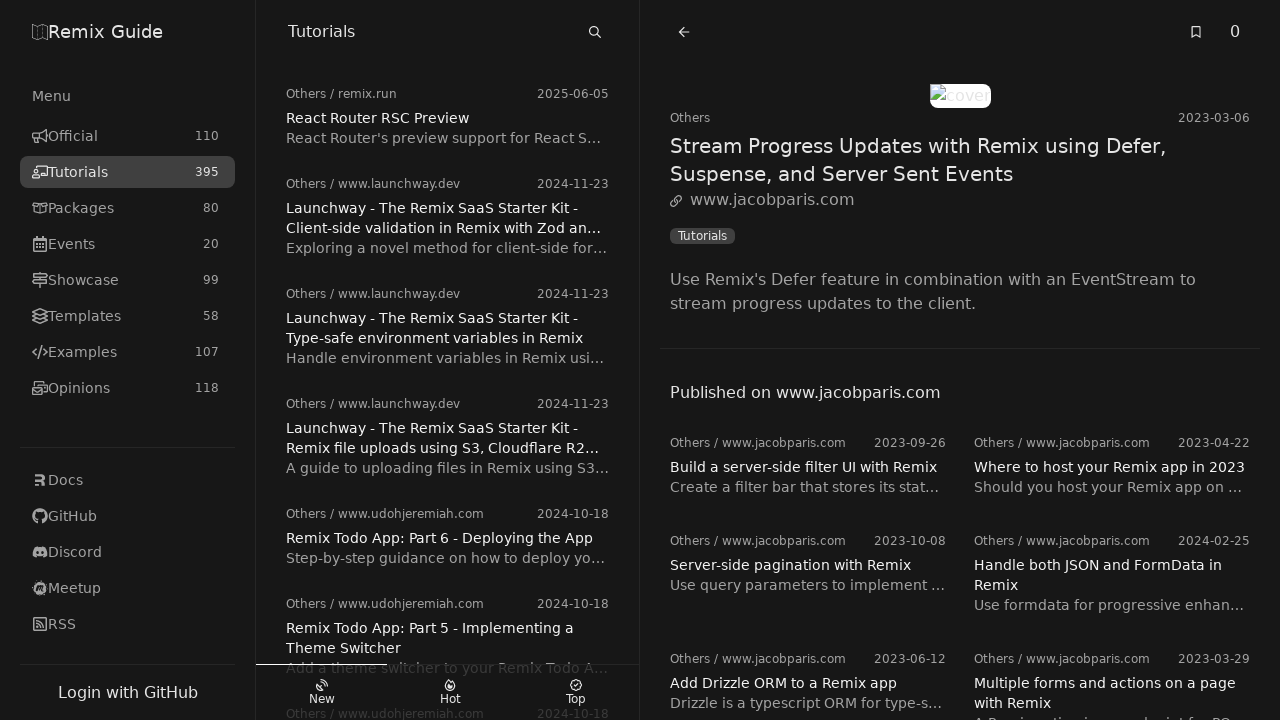

--- FILE ---
content_type: text/html
request_url: https://remix.guide/resources/3n8FHmjTgAhd?list=tutorials
body_size: 12921
content:
<!DOCTYPE html><html lang="en"><head><meta charSet="utf-8"/><meta name="color-scheme" content="dark"/><meta name="viewport" content="width=device-width, initial-scale=1"/><title>Stream Progress Updates with Remix using Defer, Suspense, and Server Sent Events - Remix Guide</title><meta property="og:site_name" content="remix-guide"/><meta property="og:type" content="website"/><meta property="og:title" content="Stream Progress Updates with Remix using Defer, Suspense, and Server Sent Events - Remix Guide"/><meta name="twitter:title" content="Stream Progress Updates with Remix using Defer, Suspense, and Server Sent Events - Remix Guide"/><meta name="description" content="Use Remix&#x27;s Defer feature in combination with an EventStream to stream progress updates to the client."/><meta property="og:description" content="Use Remix&#x27;s Defer feature in combination with an EventStream to stream progress updates to the client."/><meta name="twitter:description" content="Use Remix&#x27;s Defer feature in combination with an EventStream to stream progress updates to the client."/><meta property="og:url" content="https://remix.guide/resources/3n8FHmjTgAhd"/><link rel="stylesheet" href="/build/_assets/tailwind-HO7VSLHU.css"/><link rel="icon" href="/favicon.svg" type="image/svg+xml"/><script defer="" data-domain="remix.guide" src="https://plausible.io/js/script.js"></script></head><body class="relative w-full min-h-screen flex bg-gray-900 text-gray-200"><div class="fixed top-0 left-0 right-0 h-1 flex z-40"><div class="transition-all ease-in-out bg-gradient-to-r from-green-400 via-blue-500 to-pink-500"></div></div><nav class="z-30 xl:block w-full lg:w-96 xl:w-64 border-r hidden"><section class="flex flex-col w-full lg:max-h-screen min-h-screen lg:overflow-y-auto"><header class="sticky top-0 bg-gray-900 border-b lg:border-none z-10 px-2.5 xl:px-5"><div class="h-16 flex flex-row items-center gap-4 px-3"><h1 class="flex-1 text-lg"><a class="w-full flex flex-row items-center gap-4" href="/"><svg aria-hidden="true" role="img" class="w-4 h-4"><use href="/build/_assets/logo-LVDS7VM6.svg#icon"></use></svg>Remix Guide</a></h1><a class="flex items-center justify-center w-8 h-8 lg:w-6 lg:h-6 hover:rounded-full hover:bg-gray-200 hover:text-black xl:hidden" href="/resources/3n8FHmjTgAhd?list=tutorials&amp;open=menu"><svg aria-hidden="true" role="img" class="w-4 h-4 lg:w-3 lg:h-3"><use href="/build/_assets/times-H54IPGSP.svg#icon"></use></svg></a></div></header><div class="flex flex-col flex-1 px-2.5 xl:px-5"><div class="flex flex-col flex-1 py-2"><div class="lg:flex-1 divide-y"><div class="text-sm"><div class="sticky top-16 bg-gray-900 py-2 text-gray-400"><div class="flex flex-row items-center px-3 py-1.5 gap-4"><div class="flex-1 line-clamp-1">Menu</div></div></div><div class="pb-4"><ul class="space-y-1"><li><a class="px-3 py-1.5 flex items-center gap-4 transition-colors rounded-lg group text-gray-400 hover:text-gray-200 hover:bg-gray-800" href="/official"><svg aria-hidden="true" role="img" class="w-4 h-4"><use href="/build/_assets/bullhorn-YKHEJGYA.svg#icon"></use></svg> <div class="flex-1">Official</div><span class="px-1 py-0.5 text-xs">110</span></a></li><li><a class="px-3 py-1.5 flex items-center gap-4 transition-colors rounded-lg group text-gray-200 bg-gray-700" href="/"><svg aria-hidden="true" role="img" class="w-4 h-4"><use href="/build/_assets/chalkboard-teacher-7RW573H6.svg#icon"></use></svg> <div class="flex-1">Tutorials</div><span class="px-1 py-0.5 text-xs">395</span></a></li><li><a class="px-3 py-1.5 flex items-center gap-4 transition-colors rounded-lg group text-gray-400 hover:text-gray-200 hover:bg-gray-800" href="/packages"><svg aria-hidden="true" role="img" class="w-4 h-4"><use href="/build/_assets/box-open-3I6VLA2B.svg#icon"></use></svg> <div class="flex-1">Packages</div><span class="px-1 py-0.5 text-xs"> 80</span></a></li><li><a class="px-3 py-1.5 flex items-center gap-4 transition-colors rounded-lg group text-gray-400 hover:text-gray-200 hover:bg-gray-800" href="/events"><svg aria-hidden="true" role="img" class="w-4 h-4"><use href="/build/_assets/calendar-alt-RCJD3YUM.svg#icon"></use></svg> <div class="flex-1">Events</div><span class="px-1 py-0.5 text-xs"> 20</span></a></li><li><a class="px-3 py-1.5 flex items-center gap-4 transition-colors rounded-lg group text-gray-400 hover:text-gray-200 hover:bg-gray-800" href="/showcase"><svg aria-hidden="true" role="img" class="w-4 h-4"><use href="/build/_assets/map-signs-OXWTCB4K.svg#icon"></use></svg> <div class="flex-1">Showcase</div><span class="px-1 py-0.5 text-xs"> 99</span></a></li><li><a class="px-3 py-1.5 flex items-center gap-4 transition-colors rounded-lg group text-gray-400 hover:text-gray-200 hover:bg-gray-800" href="/templates"><svg aria-hidden="true" role="img" class="w-4 h-4"><use href="/build/_assets/layer-group-CCQT56RW.svg#icon"></use></svg> <div class="flex-1">Templates</div><span class="px-1 py-0.5 text-xs"> 58</span></a></li><li><a class="px-3 py-1.5 flex items-center gap-4 transition-colors rounded-lg group text-gray-400 hover:text-gray-200 hover:bg-gray-800" href="/examples"><svg aria-hidden="true" role="img" class="w-4 h-4"><use href="/build/_assets/code-SLZLLURP.svg#icon"></use></svg> <div class="flex-1">Examples</div><span class="px-1 py-0.5 text-xs">107</span></a></li><li><a class="px-3 py-1.5 flex items-center gap-4 transition-colors rounded-lg group text-gray-400 hover:text-gray-200 hover:bg-gray-800" href="/opinions"><svg aria-hidden="true" role="img" class="w-4 h-4"><use href="/build/_assets/mail-bulk-F42L52YI.svg#icon"></use></svg> <div class="flex-1">Opinions</div><span class="px-1 py-0.5 text-xs">118</span></a></li></ul></div></div></div><div class="border-t"><div class="text-sm"><div class="py-4"><ul class="space-y-1"><li><a class="px-3 py-1.5 flex items-center gap-4 transition-colors rounded-lg text-gray-400 hover:text-gray-200 hover:bg-gray-800" href="https://remix.run/docs"><svg aria-hidden="true" role="img" class="w-4 h-4"><use href="/build/_assets/remix-KYMEZH5W.svg#icon"></use></svg> Docs</a></li><li><a class="px-3 py-1.5 flex items-center gap-4 transition-colors rounded-lg text-gray-400 hover:text-gray-200 hover:bg-gray-800" href="https://github.com/remix-run/remix"><svg aria-hidden="true" role="img" class="w-4 h-4"><use href="/build/_assets/github-E232J4OA.svg#icon"></use></svg> GitHub</a></li><li><a class="px-3 py-1.5 flex items-center gap-4 transition-colors rounded-lg text-gray-400 hover:text-gray-200 hover:bg-gray-800" href="https://rmx.as/discord"><svg aria-hidden="true" role="img" class="w-4 h-4"><use href="/build/_assets/discord-IOO4QIQH.svg#icon"></use></svg> Discord</a></li><li><a class="px-3 py-1.5 flex items-center gap-4 transition-colors rounded-lg text-gray-400 hover:text-gray-200 hover:bg-gray-800" href="https://www.meetup.com/pro/remix-run/"><svg aria-hidden="true" role="img" class="w-4 h-4"><use href="/build/_assets/meetup-ZTJSITCO.svg#icon"></use></svg> Meetup</a></li><li><a class="px-3 py-1.5 flex items-center gap-4 transition-colors rounded-lg text-gray-400 hover:text-gray-200 hover:bg-gray-800" href="/rss.xml"><svg aria-hidden="true" role="img" class="w-4 h-4"><use href="/build/_assets/rss-square-EU56EHDI.svg#icon"></use></svg> RSS</a></li></ul></div></div></div></div></div><footer class="sticky bottom-0 z-10 bg-gray-900/75 px-2.5 xl:px-5"><div class="h-14 empty:h-auto"><form method="post" action="/login" encType="application/x-www-form-urlencoded" class="h-full flex items-center border-t"><button class="w-full py-1 text-center rounded-lg hover:bg-gray-800">Login with GitHub</button></form></div></footer></section></nav><main class="flex-1"><div class="flex flex-row"><div class="lg:border-r w-full lg:w-96 hidden lg:block"><section class="flex flex-col w-full lg:max-h-screen min-h-screen lg:overflow-y-auto"><header class="sticky top-0 bg-gray-900 border-b lg:border-none z-10 px-2.5 xl:px-5"><div class="h-16 flex flex-row items-center gap-4 px-3"><a class="flex items-center justify-center w-8 h-8 lg:w-6 lg:h-6 hover:rounded-full hover:bg-gray-200 hover:text-black xl:hidden" href="/resources/3n8FHmjTgAhd?list=tutorials&amp;open=menu"><svg aria-hidden="true" role="img" class="w-4 h-4 lg:w-3 lg:h-3"><use href="/build/_assets/menu-RCTXQBFG.svg#icon"></use></svg></a><div class="flex-1 line-clamp-1 text-center lg:text-left">Tutorials</div><a class="flex items-center justify-center w-8 h-8 lg:w-6 lg:h-6 hover:rounded-full hover:bg-gray-200 hover:text-black" href="/resources/3n8FHmjTgAhd?list=tutorials&amp;open=search"><svg aria-hidden="true" role="img" class="w-4 h-4 lg:w-3 lg:h-3"><use href="/build/_assets/search-AG3CBRJU.svg#icon"></use></svg></a></div></header><div class="flex flex-col flex-1 px-2.5 xl:px-5"><div class="flex flex-col flex-1 py-2"><div><article class="py-1"><a class="block rounded-lg no-underline hover:bg-gray-800 text-gray-400" title="React Router RSC Preview" href="/resources/DqveYzEnGo51?list=tutorials"><section class="px-2.5 py-2.5 text-sm"><div class="text-xs pb-1.5 flex flex-row gap-4"><span class="flex-1 truncate"><span class="capitalize">others</span> /<!-- --> <!-- -->remix.run</span><span>2025-06-05</span></div><h2 class="text-gray-100 break-words line-clamp-2">React Router RSC Preview</h2><p class="line-clamp-1 break-all">React Router&#x27;s preview support for React Server Components is now available</p></section></a></article><article class="py-1"><a class="block rounded-lg no-underline hover:bg-gray-800 text-gray-400" title="Launchway - The Remix SaaS Starter Kit - Client-side validation in Remix with Zod and clientActions" href="/resources/4necIrmbhZT7?list=tutorials"><section class="px-2.5 py-2.5 text-sm"><div class="text-xs pb-1.5 flex flex-row gap-4"><span class="flex-1 truncate"><span class="capitalize">others</span> /<!-- --> <!-- -->www.launchway.dev</span><span>2024-11-23</span></div><h2 class="text-gray-100 break-words line-clamp-2">Launchway - The Remix SaaS Starter Kit - Client-side validation in Remix with Zod and clientActions</h2><p class="line-clamp-1 break-all">Exploring a novel method for client-side form validation in Remix using Zod and clientActions</p></section></a></article><article class="py-1"><a class="block rounded-lg no-underline hover:bg-gray-800 text-gray-400" title="Launchway - The Remix SaaS Starter Kit - Type-safe environment variables in Remix" href="/resources/TSzPuGxZ9hJK?list=tutorials"><section class="px-2.5 py-2.5 text-sm"><div class="text-xs pb-1.5 flex flex-row gap-4"><span class="flex-1 truncate"><span class="capitalize">others</span> /<!-- --> <!-- -->www.launchway.dev</span><span>2024-11-23</span></div><h2 class="text-gray-100 break-words line-clamp-2">Launchway - The Remix SaaS Starter Kit - Type-safe environment variables in Remix</h2><p class="line-clamp-1 break-all">Handle environment variables in Remix using Zod for type-safety and validation</p></section></a></article><article class="py-1"><a class="block rounded-lg no-underline hover:bg-gray-800 text-gray-400" title="Launchway - The Remix SaaS Starter Kit - Remix file uploads using S3, Cloudflare R2 and Hetzner" href="/resources/gTELwoT4QhMb?list=tutorials"><section class="px-2.5 py-2.5 text-sm"><div class="text-xs pb-1.5 flex flex-row gap-4"><span class="flex-1 truncate"><span class="capitalize">others</span> /<!-- --> <!-- -->www.launchway.dev</span><span>2024-11-23</span></div><h2 class="text-gray-100 break-words line-clamp-2">Launchway - The Remix SaaS Starter Kit - Remix file uploads using S3, Cloudflare R2 and Hetzner</h2><p class="line-clamp-1 break-all">A guide to uploading files in Remix using S3-compatible storage providers</p></section></a></article><article class="py-1"><a class="block rounded-lg no-underline hover:bg-gray-800 text-gray-400" title="Remix Todo App: Part 6 - Deploying the App" href="/resources/KZmNqdJrZLGR?list=tutorials"><section class="px-2.5 py-2.5 text-sm"><div class="text-xs pb-1.5 flex flex-row gap-4"><span class="flex-1 truncate"><span class="capitalize">others</span> /<!-- --> <!-- -->www.udohjeremiah.com</span><span>2024-10-18</span></div><h2 class="text-gray-100 break-words line-clamp-2">Remix Todo App: Part 6 - Deploying the App</h2><p class="line-clamp-1 break-all">Step-by-step guidance on how to deploy your Remix Todo App to production.</p></section></a></article><article class="py-1"><a class="block rounded-lg no-underline hover:bg-gray-800 text-gray-400" title="Remix Todo App: Part 5 - Implementing a Theme Switcher" href="/resources/FzDh5huht4Ms?list=tutorials"><section class="px-2.5 py-2.5 text-sm"><div class="text-xs pb-1.5 flex flex-row gap-4"><span class="flex-1 truncate"><span class="capitalize">others</span> /<!-- --> <!-- -->www.udohjeremiah.com</span><span>2024-10-18</span></div><h2 class="text-gray-100 break-words line-clamp-2">Remix Todo App: Part 5 - Implementing a Theme Switcher</h2><p class="line-clamp-1 break-all">Add a theme switcher to your Remix Todo App to support light and dark modes.</p></section></a></article><article class="py-1"><a class="block rounded-lg no-underline hover:bg-gray-800 text-gray-400" title="Remix Todo App: Part 4 - Pending UI" href="/resources/Fe9CSPiobs1K?list=tutorials"><section class="px-2.5 py-2.5 text-sm"><div class="text-xs pb-1.5 flex flex-row gap-4"><span class="flex-1 truncate"><span class="capitalize">others</span> /<!-- --> <!-- -->www.udohjeremiah.com</span><span>2024-10-18</span></div><h2 class="text-gray-100 break-words line-clamp-2">Remix Todo App: Part 4 - Pending UI</h2><p class="line-clamp-1 break-all">Improve user experience by adding pending states and implementing network-aware UI feedbacks.</p></section></a></article><article class="py-1"><a class="block rounded-lg no-underline hover:bg-gray-800 text-gray-400" title="Remix Todo App: Part 3 - Multiple Forms with Single Button and Concurrent Mutations" href="/resources/baDtVInePSYv?list=tutorials"><section class="px-2.5 py-2.5 text-sm"><div class="text-xs pb-1.5 flex flex-row gap-4"><span class="flex-1 truncate"><span class="capitalize">others</span> /<!-- --> <!-- -->www.udohjeremiah.com</span><span>2024-10-18</span></div><h2 class="text-gray-100 break-words line-clamp-2">Remix Todo App: Part 3 - Multiple Forms with Single Button and Concurrent Mutations</h2><p class="line-clamp-1 break-all">Learn how to implement multiple forms with a single button for mutations and handle concurrent mutations efficiently in Remix.</p></section></a></article><article class="py-1"><a class="block rounded-lg no-underline hover:bg-gray-800 text-gray-400" title="Remix Todo App: Part 2 - Loading Data into Components and Handling Mutations with Form" href="/resources/M9P0KCOmmiSs?list=tutorials"><section class="px-2.5 py-2.5 text-sm"><div class="text-xs pb-1.5 flex flex-row gap-4"><span class="flex-1 truncate"><span class="capitalize">others</span> /<!-- --> <!-- -->www.udohjeremiah.com</span><span>2024-10-18</span></div><h2 class="text-gray-100 break-words line-clamp-2">Remix Todo App: Part 2 - Loading Data into Components and Handling Mutations with Form</h2><p class="line-clamp-1 break-all">Discover how to load data into components and manage mutations using Remix forms.</p></section></a></article><article class="py-1"><a class="block rounded-lg no-underline hover:bg-gray-800 text-gray-400" title="Remix Todo App: Part 1 - Building the App Layout and Structure" href="/resources/iEnvffyMBtHU?list=tutorials"><section class="px-2.5 py-2.5 text-sm"><div class="text-xs pb-1.5 flex flex-row gap-4"><span class="flex-1 truncate"><span class="capitalize">others</span> /<!-- --> <!-- -->www.udohjeremiah.com</span><span>2024-10-18</span></div><h2 class="text-gray-100 break-words line-clamp-2">Remix Todo App: Part 1 - Building the App Layout and Structure</h2><p class="line-clamp-1 break-all">Learn how to set up the layout and structure of your Remix Todo App.</p></section></a></article><article class="py-1"><a class="block rounded-lg no-underline hover:bg-gray-800 text-gray-400" title="Working with QR codes in Remix | Andre Landgraf" href="/resources/bJanxEZKM4J4?list=tutorials"><section class="px-2.5 py-2.5 text-sm"><div class="text-xs pb-1.5 flex flex-row gap-4"><span class="flex-1 truncate"><span class="capitalize">others</span> /<!-- --> <!-- -->andrelandgraf.dev</span><span>2024-09-23</span></div><h2 class="text-gray-100 break-words line-clamp-2">Working with QR codes in Remix | Andre Landgraf</h2><p class="line-clamp-1 break-all">Learn how to easily generate QR codes in your Remix app to share URLs and other information with your users.</p></section></a></article><article class="py-1"><a class="block rounded-lg no-underline hover:bg-gray-800 text-gray-400" title="EVERYTHING you need to KNOW about Remix.run ACTIONS" href="/resources/TI1QUKKjAT0A?list=tutorials"><section class="px-2.5 py-2.5 text-sm"><div class="text-xs pb-1.5 flex flex-row gap-4"><span class="flex-1 truncate"><span class="capitalize">others</span> /<!-- --> <!-- -->www.youtube.com</span><span>2024-09-23</span></div><h2 class="text-gray-100 break-words line-clamp-2">EVERYTHING you need to KNOW about Remix.run ACTIONS</h2><p class="line-clamp-1 break-all">Today we go over how actions inside of React Router v7 / Remix.run work. How you submit to them, what happens when you do, how they re-trigger loaders, resource routes, multiple forms on a single page handling. Custom HoC and middleware and much much more!

👍 Don&#x27;t forget to like, comment, and subscribe for more episodes in this series! Join our coding community and let&#x27;s build something amazing together.

📌 Stay Connected:
Twitter: https://twitter.com/AlemTuzlak
GitHub: https://github.com/AlemTuzlak
Company Github: https://github.com/forge42dev

⏱️ Timestamps:
00:00 - Intro
00:33 - What are remix actions?
01:04 - Usual submission flow
03:37 - Action submission flow
06:13 - loaders re-triggering flow
07:19 - what you can use re-triggers for
07:59 - Why re-triggers are awesome
08:26 - what happens when you submit to an action?
08:46 - returning response from an action
09:36 - throwing responses
09:57 - throwing a redirect response
10:36 - when is it useful to throw responses
11:02 - throwing non-redirect responses
12:05 - difference between a thrown redirect and normal response
12:53 - useActionData important info
13:45 - resource routes
15:28 - why are resource routes awesome
17:13 - setting up the playground
17:56 - adding a progressively enhanced form
18:37 - triggering an action
19:03 - adding fields to the form
19:37 - seeing our server data
20:23 - progressive enhancement with no JS 
22:19 - handling multiple forms on a page with single action
26:05 - handling multiple forms on a page with resource routes &amp; tRPC like loaders
29:59 - redirecting from actions to new routes
31:30 - throwing responses &amp; errors into error boundaries
33:03 - redirecting on successful submissions
33:39 - adding action middleware 
35:20 - outro

🔖 Tags:
Remix framework, Vite, Remix Vite, web development, frontend development, Remix tutorial, coding tutorial, Remix Vite tutorial,  open source, coding community,  remix framework tutorial</p></section></a></article><article class="py-1"><a class="block rounded-lg no-underline hover:bg-gray-800 text-gray-400" title="How Remix&#x27;s Flat File-Based Routing Works" href="/resources/9n0upwcvgYqm?list=tutorials"><section class="px-2.5 py-2.5 text-sm"><div class="text-xs pb-1.5 flex flex-row gap-4"><span class="flex-1 truncate"><span class="capitalize">others</span> /<!-- --> <!-- -->www.udohjeremiah.com</span><span>2024-09-13</span></div><h2 class="text-gray-100 break-words line-clamp-2">How Remix&#x27;s Flat File-Based Routing Works</h2><p class="line-clamp-1 break-all">Learn how Remix&#x27;s flat file-based routing generates routes from file names.</p></section></a></article><article class="py-1"><a class="block rounded-lg no-underline hover:bg-gray-800 text-gray-400" title="Everything YOU need to KNOW about Remix loaders" href="/resources/tH4BFYrZ3VSo?list=tutorials"><section class="px-2.5 py-2.5 text-sm"><div class="text-xs pb-1.5 flex flex-row gap-4"><span class="flex-1 truncate"><span class="capitalize">others</span> /<!-- --> <!-- -->www.youtube.com</span><span>2024-09-09</span></div><h2 class="text-gray-100 break-words line-clamp-2">Everything YOU need to KNOW about Remix loaders</h2><p class="line-clamp-1 break-all">Today we go over how loaders inside of React Router v7 / Remix.run work. How you can cache loaders, how you can optimize them, where and how they re-trigger, and by the end of this video you will be ready to use them for any situation that might come up.

👍 Don&#x27;t forget to like, comment, and subscribe for more episodes in this series! Join our coding community and let&#x27;s build something amazing together.

📌 Stay Connected:
Twitter: https://twitter.com/AlemTuzlak
GitHub: https://github.com/AlemTuzlak
Company Github: https://github.com/forge42dev

⏱️ Timestamps:
00:56 - What are loaders exactly?
04:19 - Single fetch approach with loaders
07:40 - What can you return from loaders
08:32 - Successful responses
08:50 - Thrown responses
09:25 - Error responses
09:54 - Streaming the data
11:53 - Streaming the data with single fetch
13:28 - When do loaders re-fire
13:43 - re-fire on action submission
14:40 - re-fire on param change
15:56 - re-fire on search param change
16:37 - re-fire on useRevalidate trigger
17:04 - re-fire on navigation to the same page
18:02 - how to stop loader re-triggers
20:14 - Practical examples
23:29 - Defering slow requests
25:56 - Using server caching for faster response times
28:25 - Caching with headers
30:25 - Using shouldRevalidate 
32:44 - clientLoader caching (with remix-client-cache)
32:59 - Defer with single fetch


🔖 Tags:
Remix framework, Vite, Remix Vite, web development, frontend development, Remix tutorial, coding tutorial, Remix Vite tutorial,  open source, coding community,  remix framework tutorial</p></section></a></article><article class="py-1"><a class="block rounded-lg no-underline hover:bg-gray-800 text-gray-400" title="File uploads with Remix (Updated) — ProgrammingAreHard — " href="/resources/LZ2vbsnGwtMu?list=tutorials"><section class="px-2.5 py-2.5 text-sm"><div class="text-xs pb-1.5 flex flex-row gap-4"><span class="flex-1 truncate"><span class="capitalize">others</span> /<!-- --> <!-- -->programmingarehard.com</span><span>2024-09-09</span></div><h2 class="text-gray-100 break-words line-clamp-2">File uploads with Remix (Updated) — ProgrammingAreHard — </h2></section></a></article><article class="py-1"><a class="block rounded-lg no-underline hover:bg-gray-800 text-gray-400" title="Cache Control and Remix: Answering my own questions" href="/resources/CbTxr636blB1?list=tutorials"><section class="px-2.5 py-2.5 text-sm"><div class="text-xs pb-1.5 flex flex-row gap-4"><span class="flex-1 truncate"><span class="capitalize">others</span> /<!-- --> <!-- -->tigerabrodi.blog</span><span>2024-08-28</span></div><h2 class="text-gray-100 break-words line-clamp-2">Cache Control and Remix: Answering my own questions</h2><p class="line-clamp-1 break-all">Introduction
I had some questions around Cache Control and using them in Remix.
This is kind of just me answering my own questions lol.
Before going over my questions, let&#x27;s look at two examples and some of the values.
Cache-Control without stale-whi...</p></section></a></article><article class="py-1"><a class="block rounded-lg no-underline hover:bg-gray-800 text-gray-400" title="How to Create the Perfect Hono + Remix  Server in under 10 minutes" href="/resources/YQwZrd1H3T6T?list=tutorials"><section class="px-2.5 py-2.5 text-sm"><div class="text-xs pb-1.5 flex flex-row gap-4"><span class="flex-1 truncate"><span class="capitalize">others</span> /<!-- --> <!-- -->www.youtube.com</span><span>2024-08-28</span></div><h2 class="text-gray-100 break-words line-clamp-2">How to Create the Perfect Hono + Remix  Server in under 10 minutes</h2><p class="line-clamp-1 break-all">Today we go over how to switch your Remix vanilla server over to Hono.js in your remix vite projects, how to type your AppLoadContext with TypeScript tricks and how to use middleware in Remix.

We also use the i18n middleware for localization and internationalization.

🔗 Resources and Links:
GitHub Repo: https://github.com/AlemTuzlak/remix-ecommerce  

👍 Don&#x27;t forget to like, comment, and subscribe for more episodes in this series! Join our coding community and let&#x27;s build something amazing together.

📌 Stay Connected:
Twitter: https://twitter.com/AlemTuzlak
GitHub: https://github.com/AlemTuzlak
Company Github: https://github.com/forge42dev

⏱️ Timestamps:
 00:00 - Intro
00:28 - Going over what we need
01:25 - Adding the Hono server to Remix vite
02:20 - Extending our vite config
03:10 - Creating the load context
05:55 - Typing our app load context 
07:28 - Adding internationalization i18n middleware 
08:04 - Modifing our project
10:02 - Going over our implementation
11:10 - Going over what else you could do

🔖 Tags:
Remix framework, Vite, Remix Vite, web development, frontend development, Remix tutorial, coding tutorial, Remix Vite tutorial,  open source, coding community,  Hono.js</p></section></a></article><article class="py-1"><a class="block rounded-lg no-underline hover:bg-gray-800 text-gray-400" title="Speed up your Remix knowledge" href="/resources/S8QkujJKsEiS?list=tutorials"><section class="px-2.5 py-2.5 text-sm"><div class="text-xs pb-1.5 flex flex-row gap-4"><span class="flex-1 truncate"><span class="capitalize">others</span> /<!-- --> <!-- -->tigerabrodi.blog</span><span>2024-07-11</span></div><h2 class="text-gray-100 break-words line-clamp-2">Speed up your Remix knowledge</h2><p class="line-clamp-1 break-all">Introduction
This post is for my younger self.
A post that would&#x27;ve helped me get up to speed with Remix faster.
What is Remix?
Remix is a web framework built on top of the Web Fetch API, allowing for deployment on multiple platforms. It acts as a ce...</p></section></a></article><article class="py-1"><a class="block rounded-lg no-underline hover:bg-gray-800 text-gray-400" title="Custom routing with Remix" href="/resources/tUuUexqAxowE?list=tutorials"><section class="px-2.5 py-2.5 text-sm"><div class="text-xs pb-1.5 flex flex-row gap-4"><span class="flex-1 truncate"><span class="capitalize">others</span> /<!-- --> <!-- -->www.jacobparis.com</span><span>2024-07-11</span></div><h2 class="text-gray-100 break-words line-clamp-2">Custom routing with Remix</h2><p class="line-clamp-1 break-all">Create your own route convention. Use a custom glob pattern. Add layouts automatically, or prepend an optional language segment.</p></section></a></article><article class="py-1"><a class="block rounded-lg no-underline hover:bg-gray-800 text-gray-400" title="The Secret to Maintainable Remix Apps: Hexagonal Architecture" href="/resources/zqS1IfHJ18zc?list=tutorials"><section class="px-2.5 py-2.5 text-sm"><div class="text-xs pb-1.5 flex flex-row gap-4"><span class="flex-1 truncate"><span class="capitalize">others</span> /<!-- --> <!-- -->laconicwit.com</span><span>2024-06-27</span></div><h2 class="text-gray-100 break-words line-clamp-2">The Secret to Maintainable Remix Apps: Hexagonal Architecture</h2><p class="line-clamp-1 break-all">Ever feel like updating your Remix app&#x27;s UI is a circus act? One small change, and suddenly everything&#x27;s breaking? You&#x27;re not alone. This fragility often comes from tightly coupled components – a change in one place triggers a domino effect throughout your code.

But there&#x27;s a solution: hexagonal architecture. This pattern,</p></section></a></article><article class="py-1"><a class="block rounded-lg no-underline hover:bg-gray-800 text-gray-400" title="How to Validate Form in Remix with clientAction by sergiodxa" href="/resources/ltJNyCvx9d05?list=tutorials"><section class="px-2.5 py-2.5 text-sm"><div class="text-xs pb-1.5 flex flex-row gap-4"><span class="flex-1 truncate"><span class="capitalize">others</span> /<!-- --> <!-- -->sergiodxa.com</span><span>2024-06-20</span></div><h2 class="text-gray-100 break-words line-clamp-2">How to Validate Form in Remix with clientAction by sergiodxa</h2></section></a></article><article class="py-1"><a class="block rounded-lg no-underline hover:bg-gray-800 text-gray-400" title="When to use Route Modal in React Router by sergiodxa" href="/resources/5ZRiR89DX3Qn?list=tutorials"><section class="px-2.5 py-2.5 text-sm"><div class="text-xs pb-1.5 flex flex-row gap-4"><span class="flex-1 truncate"><span class="capitalize">others</span> /<!-- --> <!-- -->sergiodxa.com</span><span>2024-06-20</span></div><h2 class="text-gray-100 break-words line-clamp-2">When to use Route Modal in React Router by sergiodxa</h2></section></a></article><article class="py-1"><a class="block rounded-lg no-underline hover:bg-gray-800 text-gray-400" title="Translate your Remix.run app with Lingui - Simon Depelchin" href="/resources/m73vBPkyBMza?list=tutorials"><section class="px-2.5 py-2.5 text-sm"><div class="text-xs pb-1.5 flex flex-row gap-4"><span class="flex-1 truncate"><span class="capitalize">others</span> /<!-- --> <!-- -->www.simondepelchin.be</span><span>2024-06-13</span></div><h2 class="text-gray-100 break-words line-clamp-2">Translate your Remix.run app with Lingui - Simon Depelchin</h2><p class="line-clamp-1 break-all">Lingui is an alternative to i18next for internationalization in Javascript project. It offers a different approach to i18n and is now available for Remix.run projects with Vite.</p></section></a></article><article class="py-1"><a class="block rounded-lg no-underline hover:bg-gray-800 text-gray-400" title="Remix for Next.js Developers" href="/resources/QUBSpJXiiYdn?list=tutorials"><section class="px-2.5 py-2.5 text-sm"><div class="text-xs pb-1.5 flex flex-row gap-4"><span class="flex-1 truncate"><span class="capitalize">others</span> /<!-- --> <!-- -->remixfornextdevs.com</span><span>2024-05-05</span></div><h2 class="text-gray-100 break-words line-clamp-2">Remix for Next.js Developers</h2><p class="line-clamp-1 break-all">Snippets of code translated from Next.js to Remix. Learn Remix by example.</p></section></a></article><article class="py-1"><a class="block rounded-lg no-underline hover:bg-gray-800 text-gray-400" title="Replace ESLint &amp; Prettier with Biome.js - Simon Depelchin" href="/resources/IofdX4dP6u9r?list=tutorials"><section class="px-2.5 py-2.5 text-sm"><div class="text-xs pb-1.5 flex flex-row gap-4"><span class="flex-1 truncate"><span class="capitalize">others</span> /<!-- --> <!-- -->www.simondepelchin.be</span><span>2024-05-02</span></div><h2 class="text-gray-100 break-words line-clamp-2">Replace ESLint &amp; Prettier with Biome.js - Simon Depelchin</h2><p class="line-clamp-1 break-all">Learn more about Software Development</p></section></a></article><div class="py-1"><a class="block rounded-lg no-underline text-sm text-center py-2 hover:bg-gray-800" href="/resources/3n8FHmjTgAhd?list=tutorials&amp;limit=50">Show more</a></div></div></div></div><footer class="sticky bottom-0 z-10 bg-gray-900/75"><div class="h-14 empty:h-auto"><div class="flex-1 h-full flex flex-row text-xs"><a class="flex flex-col justify-center items-center gap-1 flex-auto border-t capitalize border-white" href="/resources/3n8FHmjTgAhd?list=tutorials"><svg aria-hidden="true" role="img" class="w-3 h-3"><use href="/build/_assets/satellite-dish-LBX3Y6B6.svg#icon"></use></svg> New</a><a class="flex flex-col justify-center items-center gap-1 flex-auto border-t capitalize hover:border-gray-600" href="/resources/3n8FHmjTgAhd?list=tutorials&amp;sort=hot"><svg aria-hidden="true" role="img" class="w-3 h-3"><use href="/build/_assets/fire-alt-WURAWW4V.svg#icon"></use></svg> Hot</a><a class="flex flex-col justify-center items-center gap-1 flex-auto border-t capitalize hover:border-gray-600" href="/resources/3n8FHmjTgAhd?list=tutorials&amp;sort=top"><svg aria-hidden="true" role="img" class="w-3 h-3"><use href="/build/_assets/badge-check-SC4LEK6H.svg#icon"></use></svg> Top</a></div></div></footer></section></div><div class="flex-1"><div class="flex flex-row"><div class="flex-1"><section class="flex flex-col w-full lg:max-h-screen min-h-screen lg:overflow-y-auto"><header class="sticky top-0 bg-gray-900 border-b lg:border-none z-10 px-2.5 xl:px-5"><div class="h-16 flex flex-row items-center gap-4 px-3"><a class="flex items-center justify-center w-8 h-8 lg:w-6 lg:h-6 hover:rounded-full hover:bg-gray-200 hover:text-black" href="/tutorials"><svg aria-hidden="true" role="img" class="w-4 h-4 lg:w-3 lg:h-3"><use href="/build/_assets/back-BPCRMUBS.svg#icon"></use></svg></a><div class="flex-1"></div><form method="post" action="/resources/3n8FHmjTgAhd?list=tutorials" encType="application/x-www-form-urlencoded" class="flex flex-row items-center"><input type="hidden" name="referer" value="/resources/3n8FHmjTgAhd?list=tutorials"/><input type="hidden" name="type" value="bookmark"/><input type="hidden" name="resourceId" value="3n8FHmjTgAhd"/><input type="hidden" name="url" value="https://www.jacobparis.com/guides/remix-defer-streaming-progress"/><button type="submit" class="flex items-center justify-center w-8 h-8 lg:w-6 lg:h-6 " disabled=""><svg aria-hidden="true" role="img" class="w-4 h-4 lg:w-3 lg:h-3"><use href="/build/_assets/bookmark-S6LZAZXV.svg#icon"></use></svg></button><label class="px-2 w-10 text-right">0</label></form></div></header><div class="flex flex-col flex-1 px-2.5 xl:px-5"><div class="flex flex-col flex-1 py-2"><div class="flex flex-row justify-center"><div class="flex-1 4xl:max-w-screen-lg divide-y"><div class="px-2.5 pt-3 pb-8"><div class="flex flex-col-reverse 2xl:flex-row justify-between gap-8 2xl:gap-12"><div class="pt-0.5 flex-1"><div class="flex items-center justify-between text-xs pb-1.5 text-gray-400"><span class="capitalize">others</span><span>2023-03-06</span></div><div><a class="sticky top-0" href="https://www.jacobparis.com/guides/remix-defer-streaming-progress"><h2 class="inline-block text-xl break-words">Stream Progress Updates with Remix using Defer, Suspense, and Server Sent Events</h2></a></div><a class="hover:underline text-gray-400" href="https://www.jacobparis.com/guides/remix-defer-streaming-progress"><svg aria-hidden="true" role="img" class="inline-block w-3 h-3 mr-2"><use href="/build/_assets/link-7P37B23J.svg#icon"></use></svg>www.jacobparis.com</a><div class="pt-4 flex flex-wrap gap-2"><a class="text-xs bg-gray-700 hover:bg-gray-500 rounded-md px-2" href="/resources?list=tutorials&amp;sort=top">Tutorials</a></div><p class="pt-6 text-gray-400 whitespace-pre-line [overflow-wrap:anywhere]">Use Remix&#x27;s Defer feature in combination with an EventStream to stream progress updates to the client.</p></div><div class="flex flex-row justify-center"><div class="lg:max-w-sm 2xl:max-w-xs w-auto mx-auto"><a class="relative" href="https://www.jacobparis.com/guides/remix-defer-streaming-progress"><img class="max-h-96 rounded-lg bg-white" src="https://www.jacobparis.com/generators/guides.png?title=Stream%20Progress%20Updates%20with%20Remix%20using%20Defer%2C%20Suspense%2C%20and%20Server%20Sent%20Events&amp;description=Use%20Remix&#x27;s%20Defer%20feature%20in%20combination%20with%20an%20EventStream%20to%20stream%20progress%20updates%20to%20the%20client.&amp;date=2023-03-05&amp;slug=remix-defer-streaming-progress&amp;ext=.png" width="auto" height="auto" alt="cover"/></a></div></div></div></div><div class="py-8"><h3 class="px-2.5 pb-4">Published on www.jacobparis.com</h3><div class="grid grid-cols-1 lg:grid-cols-2 2xl:grid-cols-3 gap-2"><article class="py-1"><a class="block rounded-lg no-underline hover:bg-gray-800 text-gray-400" title="Build a server-side filter UI with Remix" href="/resources/jkjufD3kmwyt?site=www.jacobparis.com&amp;sort=top"><section class="px-2.5 py-2.5 text-sm"><div class="text-xs pb-1.5 flex flex-row gap-4"><span class="flex-1 truncate"><span class="capitalize">others</span> /<!-- --> <!-- -->www.jacobparis.com</span><span>2023-09-26</span></div><h2 class="text-gray-100 break-words line-clamp-2">Build a server-side filter UI with Remix</h2><p class="line-clamp-1 break-all">Create a filter bar that stores its state in the URL. Use the OData query string format to parse and serialize the filters. Create a custom hook to manage the filter state.</p></section></a></article><article class="py-1"><a class="block rounded-lg no-underline hover:bg-gray-800 text-gray-400" title="Where to host your Remix app in 2023" href="/resources/H7zeVvhH9QU2?site=www.jacobparis.com&amp;sort=top"><section class="px-2.5 py-2.5 text-sm"><div class="text-xs pb-1.5 flex flex-row gap-4"><span class="flex-1 truncate"><span class="capitalize">others</span> /<!-- --> <!-- -->www.jacobparis.com</span><span>2023-04-22</span></div><h2 class="text-gray-100 break-words line-clamp-2">Where to host your Remix app in 2023</h2><p class="line-clamp-1 break-all">Should you host your Remix app on a serverless provider like Netlify, Vercel, Cloudflare Pages, or AWS Lambda? Or a long-lived server like Fly, Render, Railway, or DigitalOcean? This guide will help you choose the right hosting option for your app.</p></section></a></article><article class="py-1"><a class="block rounded-lg no-underline hover:bg-gray-800 text-gray-400" title="Server-side pagination with Remix" href="/resources/TZVNC5XK7B0y?site=www.jacobparis.com&amp;sort=top"><section class="px-2.5 py-2.5 text-sm"><div class="text-xs pb-1.5 flex flex-row gap-4"><span class="flex-1 truncate"><span class="capitalize">others</span> /<!-- --> <!-- -->www.jacobparis.com</span><span>2023-10-08</span></div><h2 class="text-gray-100 break-words line-clamp-2">Server-side pagination with Remix</h2><p class="line-clamp-1 break-all">Use query parameters to implement server-side pagination with Remix. Create a rolling pagination component that shows the current page along with a few pages before and after it, like Google Search.</p></section></a></article><article class="py-1"><a class="block rounded-lg no-underline hover:bg-gray-800 text-gray-400" title="Handle both JSON and FormData in Remix" href="/resources/TZYDiqaPt8go?site=www.jacobparis.com&amp;sort=top"><section class="px-2.5 py-2.5 text-sm"><div class="text-xs pb-1.5 flex flex-row gap-4"><span class="flex-1 truncate"><span class="capitalize">others</span> /<!-- --> <!-- -->www.jacobparis.com</span><span>2024-02-25</span></div><h2 class="text-gray-100 break-words line-clamp-2">Handle both JSON and FormData in Remix</h2><p class="line-clamp-1 break-all">Use formdata for progressive enhancement and json for a better developer experience. Parse request bodies based on their content type, and parse fetchers read pending requests.</p></section></a></article><article class="py-1"><a class="block rounded-lg no-underline hover:bg-gray-800 text-gray-400" title="Add Drizzle ORM to a Remix app" href="/resources/wrgT4kOJg0RL?site=www.jacobparis.com&amp;sort=top"><section class="px-2.5 py-2.5 text-sm"><div class="text-xs pb-1.5 flex flex-row gap-4"><span class="flex-1 truncate"><span class="capitalize">others</span> /<!-- --> <!-- -->www.jacobparis.com</span><span>2023-06-12</span></div><h2 class="text-gray-100 break-words line-clamp-2">Add Drizzle ORM to a Remix app</h2><p class="line-clamp-1 break-all">Drizzle is a typescript ORM for type-safe database access and automatic migrations. Add it to your Remix app to get started with SQLite.</p></section></a></article><article class="py-1"><a class="block rounded-lg no-underline hover:bg-gray-800 text-gray-400" title="Multiple forms and actions on a page with Remix" href="/resources/hk4TGTAr5Ndy?site=www.jacobparis.com&amp;sort=top"><section class="px-2.5 py-2.5 text-sm"><div class="text-xs pb-1.5 flex flex-row gap-4"><span class="flex-1 truncate"><span class="capitalize">others</span> /<!-- --> <!-- -->www.jacobparis.com</span><span>2023-03-29</span></div><h2 class="text-gray-100 break-words line-clamp-2">Multiple forms and actions on a page with Remix</h2><p class="line-clamp-1 break-all">A Remix action is an endpoint for POST requests, and all forms will submit to the same action. Add a name and value to your submit button to know which form was submitted, and use that to determine which action to take.</p></section></a></article></div></div></div></div></div></div><footer class="sticky bottom-0 z-10 bg-gray-900/75"><div class="h-14 empty:h-auto"></div></footer></section></div></div></div></div></main><link rel="modulepreload" href="/build/manifest-9D333C4D.js"/><link rel="modulepreload" href="/build/entry.client-7QZYGOVI.js"/><link rel="modulepreload" href="/build/_shared/chunk-PMWPTZPG.js"/><link rel="modulepreload" href="/build/_shared/chunk-G5WX4PPA.js"/><link rel="modulepreload" href="/build/_shared/chunk-34VP55SJ.js"/><link rel="modulepreload" href="/build/root-3KYIUQJX.js"/><link rel="modulepreload" href="/build/_shared/chunk-4UTXPHIF.js"/><link rel="modulepreload" href="/build/_shared/chunk-I27YZZ5L.js"/><link rel="modulepreload" href="/build/_shared/chunk-N7BZUST7.js"/><link rel="modulepreload" href="/build/_shared/chunk-LMZQE3MK.js"/><link rel="modulepreload" href="/build/_shared/chunk-NLYXPZHJ.js"/><link rel="modulepreload" href="/build/_shared/chunk-52FVMMVG.js"/><link rel="modulepreload" href="/build/_shared/chunk-Q4RWK4VX.js"/><link rel="modulepreload" href="/build/routes/_layout-IFSLCBE2.js"/><link rel="modulepreload" href="/build/_shared/chunk-D6ZT25FF.js"/><link rel="modulepreload" href="/build/_shared/chunk-LK5BNC3Q.js"/><link rel="modulepreload" href="/build/_shared/chunk-6URUP3OY.js"/><link rel="modulepreload" href="/build/routes/_layout.resources-UAKDWQOE.js"/><link rel="modulepreload" href="/build/_shared/chunk-MGLDEB44.js"/><link rel="modulepreload" href="/build/routes/_layout.resources.$resourceId-VWE5GXHO.js"/><script>window.__remixContext = {"appState":{"trackBoundaries":true,"trackCatchBoundaries":true,"catchBoundaryRouteId":null,"renderBoundaryRouteId":null,"loaderBoundaryRouteId":null},"matches":[{"params":{"resourceId":"3n8FHmjTgAhd"},"pathname":"/","route":{"id":"root","path":"","module":"/build/root-3KYIUQJX.js","imports":["/build/_shared/chunk-34VP55SJ.js"],"hasAction":false,"hasLoader":true,"hasCatchBoundary":true,"hasErrorBoundary":true}},{"params":{"resourceId":"3n8FHmjTgAhd"},"pathname":"/","route":{"id":"routes/_layout","parentId":"root","module":"/build/routes/_layout-IFSLCBE2.js","imports":["/build/_shared/chunk-4UTXPHIF.js","/build/_shared/chunk-I27YZZ5L.js","/build/_shared/chunk-N7BZUST7.js","/build/_shared/chunk-LMZQE3MK.js","/build/_shared/chunk-NLYXPZHJ.js","/build/_shared/chunk-52FVMMVG.js","/build/_shared/chunk-Q4RWK4VX.js"],"hasAction":false,"hasLoader":true,"hasCatchBoundary":false,"hasErrorBoundary":false}},{"params":{"resourceId":"3n8FHmjTgAhd"},"pathname":"/resources","route":{"id":"routes/_layout.resources","parentId":"routes/_layout","path":"resources","module":"/build/routes/_layout.resources-UAKDWQOE.js","imports":["/build/_shared/chunk-D6ZT25FF.js","/build/_shared/chunk-LK5BNC3Q.js","/build/_shared/chunk-6URUP3OY.js","/build/_shared/chunk-34VP55SJ.js"],"hasAction":false,"hasLoader":true,"hasCatchBoundary":false,"hasErrorBoundary":false}},{"params":{"resourceId":"3n8FHmjTgAhd"},"pathname":"/resources/3n8FHmjTgAhd","route":{"id":"routes/_layout.resources.$resourceId","parentId":"routes/_layout.resources","path":":resourceId","module":"/build/routes/_layout.resources.$resourceId-VWE5GXHO.js","imports":["/build/_shared/chunk-4UTXPHIF.js","/build/_shared/chunk-MGLDEB44.js","/build/_shared/chunk-N7BZUST7.js","/build/_shared/chunk-LMZQE3MK.js","/build/_shared/chunk-NLYXPZHJ.js","/build/_shared/chunk-52FVMMVG.js","/build/_shared/chunk-Q4RWK4VX.js"],"hasAction":true,"hasLoader":true,"hasCatchBoundary":false,"hasErrorBoundary":false}}],"routeData":{"root":{"profile":null,"message":null,"version":"e67d1a8"},"routes/_layout":{"lists":[{"slug":"official","title":"Official","count":110},{"slug":"tutorials","title":"Tutorials","count":395},{"slug":"packages","title":"Packages","count":80},{"slug":"events","title":"Events","count":20},{"slug":"showcase","title":"Showcase","count":99},{"slug":"templates","title":"Templates","count":58},{"slug":"examples","title":"Examples","count":107},{"slug":"opinions","title":"Opinions","count":118}]},"routes/_layout.resources":{"entries":[{"id":"DqveYzEnGo51","url":"https://remix.run/blog/rsc-preview","createdAt":"2025-06-05T18:35:34.936Z","createdBy":"8258047","updatedAt":"2025-06-05T18:35:34.936Z","updatedBy":"8258047","description":"React Router's preview support for React Server Components is now available","lists":["tutorials"],"category":"others","title":"React Router RSC Preview","image":"https://remix.run/img/rsc-preview?title=React+Router+RSC+Preview\u0026date=May+15%2C+2025\u0026authorName=Ryan+Florence\u0026authorTitle=Co-Founder\u0026ogImage=%2Fblog-images%2Fheaders%2Frsc-preview.jpg","isSafe":true,"viewCount":1212,"bookmarkUsers":[],"integrations":[]},{"id":"4necIrmbhZT7","url":"https://www.launchway.dev/blog/remix-client-side-form-validation","createdAt":"2024-11-23T15:51:57.491Z","createdBy":"8821589","updatedAt":"2024-11-23T15:51:57.491Z","updatedBy":"8821589","description":"Exploring a novel method for client-side form validation in Remix using Zod and clientActions","lists":["tutorials"],"category":"others","title":"Launchway - The Remix SaaS Starter Kit - Client-side validation in Remix with Zod and clientActions","image":"https://www.launchway.dev/api/og?title=Client-side%20validation%20in%20Remix%20with%20Zod%20and%20clientActions\u0026date=September%2022%2C%202024","isSafe":true,"viewCount":2201,"bookmarkUsers":[],"integrations":[]},{"id":"TSzPuGxZ9hJK","url":"https://www.launchway.dev/blog/remix-environment-variables","createdAt":"2024-11-23T15:51:47.225Z","createdBy":"8821589","updatedAt":"2024-11-23T15:51:47.225Z","updatedBy":"8821589","description":"Handle environment variables in Remix using Zod for type-safety and validation","lists":["tutorials"],"category":"others","title":"Launchway - The Remix SaaS Starter Kit - Type-safe environment variables in Remix","image":"https://www.launchway.dev/api/og?title=Type-safe%20environment%20variables%20in%20Remix\u0026date=November%2021%2C%202024","isSafe":true,"viewCount":1365,"bookmarkUsers":[],"integrations":[]},{"id":"gTELwoT4QhMb","url":"https://www.launchway.dev/blog/remix-s3-file-uploads","createdAt":"2024-11-23T15:51:36.567Z","createdBy":"8821589","updatedAt":"2024-11-23T15:51:36.567Z","updatedBy":"8821589","description":"A guide to uploading files in Remix using S3-compatible storage providers","lists":["tutorials"],"category":"others","title":"Launchway - The Remix SaaS Starter Kit - Remix file uploads using S3, Cloudflare R2 and Hetzner","image":"https://www.launchway.dev/api/og?title=Remix%20file%20uploads%20using%20S3%2C%20Cloudflare%20R2%20and%20Hetzner\u0026date=October%2022%2C%202024","isSafe":true,"viewCount":1257,"bookmarkUsers":[],"integrations":["cloudflare"]},{"id":"KZmNqdJrZLGR","url":"https://www.udohjeremiah.com/blog/remix-todo-app-part-6-deploying-the-app","createdAt":"2024-10-18T06:39:18.228Z","createdBy":"98605632","updatedAt":"2024-10-18T06:39:18.228Z","updatedBy":"98605632","description":"Step-by-step guidance on how to deploy your Remix Todo App to production.","lists":["tutorials"],"category":"others","title":"Remix Todo App: Part 6 - Deploying the App","image":"https://udohjeremiah.com/blog/remix-todo-app/hero.webp","isSafe":true,"viewCount":1862,"bookmarkUsers":[],"integrations":[]},{"id":"FzDh5huht4Ms","url":"https://www.udohjeremiah.com/blog/remix-todo-app-part-5-implementing-a-theme-switcher","createdAt":"2024-10-18T06:39:08.004Z","createdBy":"98605632","updatedAt":"2024-10-18T06:39:08.004Z","updatedBy":"98605632","description":"Add a theme switcher to your Remix Todo App to support light and dark modes.","lists":["tutorials"],"category":"others","title":"Remix Todo App: Part 5 - Implementing a Theme Switcher","image":"https://udohjeremiah.com/blog/remix-todo-app/hero.webp","isSafe":true,"viewCount":1398,"bookmarkUsers":[],"integrations":[]},{"id":"Fe9CSPiobs1K","url":"https://www.udohjeremiah.com/blog/remix-todo-app-part-4-pending-ui","createdAt":"2024-10-18T06:38:57.146Z","createdBy":"98605632","updatedAt":"2024-10-18T06:38:57.146Z","updatedBy":"98605632","description":"Improve user experience by adding pending states and implementing network-aware UI feedbacks.","lists":["tutorials"],"category":"others","title":"Remix Todo App: Part 4 - Pending UI","image":"https://udohjeremiah.com/blog/remix-todo-app/hero.webp","isSafe":true,"viewCount":1151,"bookmarkUsers":[],"integrations":[]},{"id":"baDtVInePSYv","url":"https://www.udohjeremiah.com/blog/remix-todo-app-part-3-multiple-forms-with-single-button-and-concurrent-mutations","createdAt":"2024-10-18T06:38:40.843Z","createdBy":"98605632","updatedAt":"2024-10-18T06:38:40.843Z","updatedBy":"98605632","description":"Learn how to implement multiple forms with a single button for mutations and handle concurrent mutations efficiently in Remix.","lists":["tutorials"],"category":"others","title":"Remix Todo App: Part 3 - Multiple Forms with Single Button and Concurrent Mutations","image":"https://udohjeremiah.com/blog/remix-todo-app/hero.webp","isSafe":true,"viewCount":1619,"bookmarkUsers":[],"integrations":[]},{"id":"M9P0KCOmmiSs","url":"https://www.udohjeremiah.com/blog/remix-todo-app-part-2-loading-data-into-components-and-handling-mutations-with-form","createdAt":"2024-10-18T06:38:26.820Z","createdBy":"98605632","updatedAt":"2024-10-18T06:38:26.820Z","updatedBy":"98605632","description":"Discover how to load data into components and manage mutations using Remix forms.","lists":["tutorials"],"category":"others","title":"Remix Todo App: Part 2 - Loading Data into Components and Handling Mutations with Form","image":"https://udohjeremiah.com/blog/remix-todo-app/hero.webp","isSafe":true,"viewCount":1121,"bookmarkUsers":[],"integrations":[]},{"id":"iEnvffyMBtHU","url":"https://www.udohjeremiah.com/blog/remix-todo-app-part-1-building-the-app-layout-and-structure","createdAt":"2024-10-18T06:38:14.835Z","createdBy":"98605632","updatedAt":"2024-10-18T06:38:14.835Z","updatedBy":"98605632","description":"Learn how to set up the layout and structure of your Remix Todo App.","lists":["tutorials"],"category":"others","title":"Remix Todo App: Part 1 - Building the App Layout and Structure","image":"https://udohjeremiah.com/blog/remix-todo-app/hero.webp","isSafe":true,"viewCount":1731,"bookmarkUsers":["1356330"],"integrations":[]},{"id":"bJanxEZKM4J4","url":"https://andrelandgraf.dev/blog/2024-09-22_working-with-qr-codes-in-remix","createdAt":"2024-09-23T18:24:19.392Z","createdBy":"8258047","updatedAt":"2024-09-23T18:24:19.392Z","updatedBy":"8258047","description":"Learn how to easily generate QR codes in your Remix app to share URLs and other information with your users.","lists":["tutorials"],"category":"others","title":"Working with QR codes in Remix | Andre Landgraf","image":"https://andrelandgraf.dev/blog/2024-09-22_working-with-qr-codes-in-remix.png?qr","isSafe":true,"viewCount":1337,"bookmarkUsers":[],"integrations":[]},{"id":"TI1QUKKjAT0A","url":"https://www.youtube.com/watch?v=54tdOkl9f04","createdAt":"2024-09-23T18:15:51.010Z","createdBy":"8258047","updatedAt":"2024-09-23T18:15:51.010Z","updatedBy":"8258047","description":"Today we go over how actions inside of React Router v7 / Remix.run work. How you submit to them, what happens when you do, how they re-trigger loaders, resource routes, multiple forms on a single page handling. Custom HoC and middleware and much much more!\n\n👍 Don't forget to like, comment, and subscribe for more episodes in this series! Join our coding community and let's build something amazing together.\n\n📌 Stay Connected:\nTwitter: https://twitter.com/AlemTuzlak\nGitHub: https://github.com/AlemTuzlak\nCompany Github: https://github.com/forge42dev\n\n⏱️ Timestamps:\n00:00 - Intro\n00:33 - What are remix actions?\n01:04 - Usual submission flow\n03:37 - Action submission flow\n06:13 - loaders re-triggering flow\n07:19 - what you can use re-triggers for\n07:59 - Why re-triggers are awesome\n08:26 - what happens when you submit to an action?\n08:46 - returning response from an action\n09:36 - throwing responses\n09:57 - throwing a redirect response\n10:36 - when is it useful to throw responses\n11:02 - throwing non-redirect responses\n12:05 - difference between a thrown redirect and normal response\n12:53 - useActionData important info\n13:45 - resource routes\n15:28 - why are resource routes awesome\n17:13 - setting up the playground\n17:56 - adding a progressively enhanced form\n18:37 - triggering an action\n19:03 - adding fields to the form\n19:37 - seeing our server data\n20:23 - progressive enhancement with no JS \n22:19 - handling multiple forms on a page with single action\n26:05 - handling multiple forms on a page with resource routes \u0026 tRPC like loaders\n29:59 - redirecting from actions to new routes\n31:30 - throwing responses \u0026 errors into error boundaries\n33:03 - redirecting on successful submissions\n33:39 - adding action middleware \n35:20 - outro\n\n🔖 Tags:\nRemix framework, Vite, Remix Vite, web development, frontend development, Remix tutorial, coding tutorial, Remix Vite tutorial,  open source, coding community,  remix framework tutorial","lists":["tutorials"],"category":"others","title":"EVERYTHING you need to KNOW about Remix.run ACTIONS","image":"https://i.ytimg.com/vi/54tdOkl9f04/sddefault.jpg","video":"https://www.youtube.com/embed/54tdOkl9f04","isSafe":true,"viewCount":2059,"bookmarkUsers":[],"integrations":[]},{"id":"9n0upwcvgYqm","url":"https://www.udohjeremiah.com/blog/how-remix-flat-file-based-routing-works","createdAt":"2024-09-13T00:02:05.037Z","createdBy":"98605632","updatedAt":"2024-09-13T00:02:05.037Z","updatedBy":"98605632","description":"Learn how Remix's flat file-based routing generates routes from file names.","lists":["tutorials"],"category":"others","title":"How Remix's Flat File-Based Routing Works","image":"https://udohjeremiah.com/blog/how-remix-flat-file-based-routing-works.webp","isSafe":true,"viewCount":1746,"bookmarkUsers":[],"integrations":[]},{"id":"tH4BFYrZ3VSo","url":"https://www.youtube.com/watch?v=lcnRYJ0hwPk","createdAt":"2024-09-09T09:07:42.255Z","createdBy":"8258047","updatedAt":"2024-09-09T09:07:42.255Z","updatedBy":"8258047","description":"Today we go over how loaders inside of React Router v7 / Remix.run work. How you can cache loaders, how you can optimize them, where and how they re-trigger, and by the end of this video you will be ready to use them for any situation that might come up.\n\n👍 Don't forget to like, comment, and subscribe for more episodes in this series! Join our coding community and let's build something amazing together.\n\n📌 Stay Connected:\nTwitter: https://twitter.com/AlemTuzlak\nGitHub: https://github.com/AlemTuzlak\nCompany Github: https://github.com/forge42dev\n\n⏱️ Timestamps:\n00:56 - What are loaders exactly?\n04:19 - Single fetch approach with loaders\n07:40 - What can you return from loaders\n08:32 - Successful responses\n08:50 - Thrown responses\n09:25 - Error responses\n09:54 - Streaming the data\n11:53 - Streaming the data with single fetch\n13:28 - When do loaders re-fire\n13:43 - re-fire on action submission\n14:40 - re-fire on param change\n15:56 - re-fire on search param change\n16:37 - re-fire on useRevalidate trigger\n17:04 - re-fire on navigation to the same page\n18:02 - how to stop loader re-triggers\n20:14 - Practical examples\n23:29 - Defering slow requests\n25:56 - Using server caching for faster response times\n28:25 - Caching with headers\n30:25 - Using shouldRevalidate \n32:44 - clientLoader caching (with remix-client-cache)\n32:59 - Defer with single fetch\n\n\n🔖 Tags:\nRemix framework, Vite, Remix Vite, web development, frontend development, Remix tutorial, coding tutorial, Remix Vite tutorial,  open source, coding community,  remix framework tutorial","lists":["tutorials"],"category":"others","title":"Everything YOU need to KNOW about Remix loaders","image":"https://i.ytimg.com/vi/lcnRYJ0hwPk/sddefault.jpg","video":"https://www.youtube.com/embed/lcnRYJ0hwPk","isSafe":true,"viewCount":2228,"bookmarkUsers":[],"integrations":["remix-client-cache"]},{"id":"LZ2vbsnGwtMu","url":"https://programmingarehard.com/2024/09/06/remix-file-uploads-updated.html/","createdAt":"2024-09-09T09:05:34.237Z","createdBy":"8258047","updatedAt":"2024-09-09T09:05:34.237Z","updatedBy":"8258047","description":null,"lists":["tutorials"],"category":"others","title":"File uploads with Remix (Updated) — ProgrammingAreHard — ","image":null,"isSafe":true,"viewCount":1514,"bookmarkUsers":[],"integrations":[]},{"id":"CbTxr636blB1","url":"https://tigerabrodi.blog/cache-control-and-remix-answering-my-own-questions","createdAt":"2024-08-28T06:49:56.318Z","createdBy":"8258047","updatedAt":"2024-08-28T06:49:56.318Z","updatedBy":"8258047","description":"Introduction\nI had some questions around Cache Control and using them in Remix.\nThis is kind of just me answering my own questions lol.\nBefore going over my questions, let's look at two examples and some of the values.\nCache-Control without stale-whi...","lists":["tutorials"],"category":"others","title":"Cache Control and Remix: Answering my own questions","image":"https://hashnode.com/utility/r?url=https%3A%2F%2Fcdn.hashnode.com%2Fres%2Fhashnode%2Fimage%2Fupload%2Fv1719755054653%2Ff3e7888c-7369-4c93-a4f6-bb8851abd0bb.jpeg%3Fw%3D1200%26h%3D630%26fit%3Dcrop%26crop%3Dentropy%26auto%3Dcompress%2Cformat%26format%3Dwebp%26fm%3Dpng","isSafe":true,"viewCount":1354,"bookmarkUsers":[],"integrations":[]},{"id":"YQwZrd1H3T6T","url":"https://www.youtube.com/watch?v=IU3nlmA_94w","createdAt":"2024-08-28T06:49:00.377Z","createdBy":"8258047","updatedAt":"2024-08-28T06:49:00.377Z","updatedBy":"8258047","description":"Today we go over how to switch your Remix vanilla server over to Hono.js in your remix vite projects, how to type your AppLoadContext with TypeScript tricks and how to use middleware in Remix.\n\nWe also use the i18n middleware for localization and internationalization.\n\n🔗 Resources and Links:\nGitHub Repo: https://github.com/AlemTuzlak/remix-ecommerce  \n\n👍 Don't forget to like, comment, and subscribe for more episodes in this series! Join our coding community and let's build something amazing together.\n\n📌 Stay Connected:\nTwitter: https://twitter.com/AlemTuzlak\nGitHub: https://github.com/AlemTuzlak\nCompany Github: https://github.com/forge42dev\n\n⏱️ Timestamps:\n 00:00 - Intro\n00:28 - Going over what we need\n01:25 - Adding the Hono server to Remix vite\n02:20 - Extending our vite config\n03:10 - Creating the load context\n05:55 - Typing our app load context \n07:28 - Adding internationalization i18n middleware \n08:04 - Modifing our project\n10:02 - Going over our implementation\n11:10 - Going over what else you could do\n\n🔖 Tags:\nRemix framework, Vite, Remix Vite, web development, frontend development, Remix tutorial, coding tutorial, Remix Vite tutorial,  open source, coding community,  Hono.js","lists":["tutorials"],"category":"others","title":"How to Create the Perfect Hono + Remix  Server in under 10 minutes","image":"https://i.ytimg.com/vi/IU3nlmA_94w/sddefault.jpg","video":"https://www.youtube.com/embed/IU3nlmA_94w","isSafe":true,"viewCount":2356,"bookmarkUsers":[],"integrations":["typescript"]},{"id":"S8QkujJKsEiS","url":"https://tigerabrodi.blog/speed-up-your-remix-knowledge","createdAt":"2024-07-11T15:59:15.243Z","createdBy":"8258047","updatedAt":"2024-07-11T15:59:15.243Z","updatedBy":"8258047","description":"Introduction\nThis post is for my younger self.\nA post that would've helped me get up to speed with Remix faster.\nWhat is Remix?\nRemix is a web framework built on top of the Web Fetch API, allowing for deployment on multiple platforms. It acts as a ce...","lists":["tutorials"],"category":"others","title":"Speed up your Remix knowledge","image":"https://hashnode.com/utility/r?url=https%3A%2F%2Fcdn.hashnode.com%2Fres%2Fhashnode%2Fimage%2Fupload%2Fv1714288453403%2Fbd731d76-cac2-4b06-b4e9-81a9fe1ff3bf.png%3Fw%3D1200%26h%3D630%26fit%3Dcrop%26crop%3Dentropy%26auto%3Dcompress%2Cformat%26format%3Dwebp%26fm%3Dpng","isSafe":true,"viewCount":2391,"bookmarkUsers":[],"integrations":[]},{"id":"tUuUexqAxowE","url":"https://www.jacobparis.com/content/remix-custom-routing","createdAt":"2024-07-11T15:55:07.407Z","createdBy":"8258047","updatedAt":"2024-07-11T15:55:07.407Z","updatedBy":"8258047","description":"Create your own route convention. Use a custom glob pattern. Add layouts automatically, or prepend an optional language segment.","lists":["tutorials"],"category":"others","title":"Custom routing with Remix","image":"https://www.jacobparis.com/content/remix-custom-routing.png","isSafe":true,"viewCount":2030,"bookmarkUsers":[],"integrations":[]},{"id":"zqS1IfHJ18zc","url":"https://laconicwit.com/the-secret-to-maintainable-remix-apps-hexagonal-architecture/","createdAt":"2024-06-27T01:18:31.352Z","createdBy":"54056","updatedAt":"2024-06-27T01:18:31.352Z","updatedBy":"54056","description":"Ever feel like updating your Remix app's UI is a circus act? One small change, and suddenly everything's breaking? You're not alone. This fragility often comes from tightly coupled components – a change in one place triggers a domino effect throughout your code.\n\nBut there's a solution: hexagonal architecture. This pattern,","lists":["tutorials"],"category":"others","title":"The Secret to Maintainable Remix Apps: Hexagonal Architecture","image":"https://laconicwit.com/content/images/2024/06/3292288837_b43981dcb7_c-2.jpg","isSafe":true,"viewCount":2041,"bookmarkUsers":["16352856"],"integrations":[]},{"id":"ltJNyCvx9d05","url":"https://sergiodxa.com/tutorials/validate-form-in-remix-with-clientaction","createdAt":"2024-06-20T23:31:43.618Z","createdBy":"8258047","updatedAt":"2024-06-20T23:31:43.618Z","updatedBy":"8258047","description":null,"lists":["tutorials"],"category":"others","title":"How to Validate Form in Remix with clientAction by sergiodxa","image":null,"isSafe":true,"viewCount":1744,"bookmarkUsers":[],"integrations":[]},{"id":"5ZRiR89DX3Qn","url":"https://sergiodxa.com/articles/when-to-use-route-modal-in-react-router","createdAt":"2024-06-20T23:31:25.500Z","createdBy":"8258047","updatedAt":"2024-06-20T23:31:25.500Z","updatedBy":"8258047","description":null,"lists":["tutorials"],"category":"others","title":"When to use Route Modal in React Router by sergiodxa","image":null,"isSafe":true,"viewCount":1439,"bookmarkUsers":[],"integrations":[]},{"id":"m73vBPkyBMza","url":"https://www.simondepelchin.be/articles/introducing-remix-lingui-a-new-i18n-library-for-remix","createdAt":"2024-06-13T12:37:46.023Z","createdBy":"1822289","updatedAt":"2024-06-13T12:37:46.023Z","updatedBy":"1822289","description":"Lingui is an alternative to i18next for internationalization in Javascript project. It offers a different approach to i18n and is now available for Remix.run projects with Vite.","lists":["tutorials"],"category":"others","title":"Translate your Remix.run app with Lingui - Simon Depelchin","image":null,"isSafe":true,"viewCount":1656,"bookmarkUsers":[],"integrations":[]},{"id":"QUBSpJXiiYdn","url":"https://remixfornextdevs.com/","createdAt":"2024-05-05T06:02:04.277Z","createdBy":"8258047","updatedAt":"2024-05-05T06:02:04.277Z","updatedBy":"8258047","description":"Snippets of code translated from Next.js to Remix. Learn Remix by example.","lists":["tutorials"],"category":"others","title":"Remix for Next.js Developers","image":null,"isSafe":true,"viewCount":2114,"bookmarkUsers":["125300","3208705","82580160"],"integrations":[]},{"id":"IofdX4dP6u9r","url":"https://www.simondepelchin.be/articles/replace-eslint-prettier-with-biome","createdAt":"2024-05-02T07:19:03.247Z","createdBy":"1822289","updatedAt":"2024-05-02T07:19:03.247Z","updatedBy":"1822289","description":"Learn more about Software Development","lists":["tutorials"],"category":"others","title":"Replace ESLint \u0026 Prettier with Biome.js - Simon Depelchin","image":null,"isSafe":true,"viewCount":1853,"bookmarkUsers":[],"integrations":[]}],"count":395},"routes/_layout.resources.$resourceId":{"user":null,"resource":{"id":"3n8FHmjTgAhd","url":"https://www.jacobparis.com/guides/remix-defer-streaming-progress","createdAt":"2023-03-06T20:55:10.762Z","createdBy":"8258047","updatedAt":"2023-03-06T20:55:10.762Z","updatedBy":"8258047","description":"Use Remix's Defer feature in combination with an EventStream to stream progress updates to the client.","lists":["tutorials"],"category":"others","title":"Stream Progress Updates with Remix using Defer, Suspense, and Server Sent Events","image":"https://www.jacobparis.com/generators/guides.png?title=Stream%20Progress%20Updates%20with%20Remix%20using%20Defer%2C%20Suspense%2C%20and%20Server%20Sent%20Events\u0026description=Use%20Remix's%20Defer%20feature%20in%20combination%20with%20an%20EventStream%20to%20stream%20progress%20updates%20to%20the%20client.\u0026date=2023-03-05\u0026slug=remix-defer-streaming-progress\u0026ext=.png","isSafe":true,"viewCount":2290,"bookmarkUsers":[],"integrations":[]},"suggestions":[{"entries":[{"id":"jkjufD3kmwyt","url":"https://www.jacobparis.com/content/remix-filter-bar","createdAt":"2023-09-26T02:28:49.535Z","createdBy":"8258047","updatedAt":"2023-09-26T02:28:49.535Z","updatedBy":"8258047","description":"Create a filter bar that stores its state in the URL. Use the OData query string format to parse and serialize the filters. Create a custom hook to manage the filter state.","lists":["tutorials"],"category":"others","title":"Build a server-side filter UI with Remix","image":"https://www.jacobparis.com/content/remix-filter-bar.png","isSafe":true,"viewCount":2992,"bookmarkUsers":["411581","146834888"],"integrations":[]},{"id":"H7zeVvhH9QU2","url":"https://www.jacobparis.com/guides/where-to-host-remix","createdAt":"2023-04-22T20:16:34.723Z","createdBy":"8258047","updatedAt":"2023-04-22T20:16:34.723Z","updatedBy":"8258047","description":"Should you host your Remix app on a serverless provider like Netlify, Vercel, Cloudflare Pages, or AWS Lambda? Or a long-lived server like Fly, Render, Railway, or DigitalOcean? This guide will help you choose the right hosting option for your app.","lists":["tutorials"],"category":"others","title":"Where to host your Remix app in 2023","image":"https://www.jacobparis.com/generators/blog.png?title=Where%2520to%2520host%2520your%2520Remix%2520app%2520in%25202023\u0026description=Should%2520you%2520host%2520your%2520Remix%2520app%2520on%2520a%2520serverless%2520provider%2520like%2520Netlify%252C%2520Vercel%252C%2520Cloudflare%2520Pages%252C%2520or%2520AWS%2520Lambda%253F%2520Or%2520a%2520long-lived%2520server%2520like%2520Fly%252C%2520Render%252C%2520Railway%252C%2520or%2520DigitalOcean%253F%2520This%2520guide%2520will%2520help%2520you%2520choose%2520the%2520right%2520hosting%2520option%2520for%2520your%2520app.\u0026date=2023-04-21\u0026img=","isSafe":true,"viewCount":7390,"bookmarkUsers":["9332696"],"integrations":["aws","cloudflare","fly","netlify","render","vercel"]},{"id":"TZVNC5XK7B0y","url":"https://www.jacobparis.com/content/remix-pagination","createdAt":"2023-10-08T00:53:51.752Z","createdBy":"8258047","updatedAt":"2023-10-08T00:53:51.752Z","updatedBy":"8258047","description":"Use query parameters to implement server-side pagination with Remix. Create a rolling pagination component that shows the current page along with a few pages before and after it, like Google Search.","lists":["tutorials"],"category":"others","title":"Server-side pagination with Remix","image":"https://www.jacobparis.com/content/remix-pagination.png","isSafe":true,"viewCount":4192,"bookmarkUsers":["146834888"],"integrations":[]},{"id":"TZYDiqaPt8go","url":"https://www.jacobparis.com/content/conform-json-formdata","createdAt":"2024-02-25T22:09:25.798Z","createdBy":"8258047","updatedAt":"2024-02-25T22:09:25.798Z","updatedBy":"8258047","description":"Use formdata for progressive enhancement and json for a better developer experience. Parse request bodies based on their content type, and parse fetchers read pending requests.","lists":["tutorials"],"category":"others","title":"Handle both JSON and FormData in Remix","image":"https://www.jacobparis.com/content/conform-json-formdata.png","isSafe":true,"viewCount":2119,"bookmarkUsers":["4931297"],"integrations":[]},{"id":"wrgT4kOJg0RL","url":"https://www.jacobparis.com/content/remix-drizzle","createdAt":"2023-06-12T15:08:13.979Z","createdBy":"8258047","updatedAt":"2023-06-12T15:08:13.979Z","updatedBy":"8258047","description":"Drizzle is a typescript ORM for type-safe database access and automatic migrations. Add it to your Remix app to get started with SQLite.","lists":["tutorials"],"category":"others","title":"Add Drizzle ORM to a Remix app","image":"https://www.jacobparis.com/content/remix-drizzle.png","isSafe":true,"viewCount":6864,"bookmarkUsers":[],"integrations":["typescript"]},{"id":"hk4TGTAr5Ndy","url":"https://www.jacobparis.com/guides/remix-multiple-actions","createdAt":"2023-03-29T15:24:12.588Z","createdBy":"8258047","updatedAt":"2023-03-29T15:24:12.588Z","updatedBy":"8258047","description":"A Remix action is an endpoint for POST requests, and all forms will submit to the same action. Add a name and value to your submit button to know which form was submitted, and use that to determine which action to take.","lists":["tutorials"],"category":"others","title":"Multiple forms and actions on a page with Remix","image":"https://www.jacobparis.com/generators/guides.png?title=Multiple%20forms%20and%20actions%20on%20a%20page%20with%20Remix\u0026description=A%20Remix%20action%20is%20an%20endpoint%20for%20POST%20requests%2C%20and%20all%20forms%20will%20submit%20to%20the%20same%20action.%20Add%20a%20name%20and%20value%20to%20your%20submit%20button%20to%20know%20which%20form%20was%20submitted%2C%20and%20use%20that%20to%20determine%20which%20action%20to%20take.\u0026date=2023-03-28\u0026slug=remix-multiple-actions\u0026ext=.png","isSafe":true,"viewCount":5693,"bookmarkUsers":[],"integrations":[]}],"searchOptions":{"site":"www.jacobparis.com","sort":"top"}}]}}};</script><script type="module" async="">import "/build/manifest-9D333C4D.js";
import * as route0 from "/build/root-3KYIUQJX.js";
import "/build/manifest-9D333C4D.js";
import * as route1 from "/build/routes/_layout-IFSLCBE2.js";
import "/build/manifest-9D333C4D.js";
import * as route2 from "/build/routes/_layout.resources-UAKDWQOE.js";
import "/build/manifest-9D333C4D.js";
import * as route3 from "/build/routes/_layout.resources.$resourceId-VWE5GXHO.js";
window.__remixRouteModules = {"root":route0,"routes/_layout":route1,"routes/_layout.resources":route2,"routes/_layout.resources.$resourceId":route3};

import("/build/entry.client-7QZYGOVI.js");</script><script defer src="https://static.cloudflareinsights.com/beacon.min.js/vcd15cbe7772f49c399c6a5babf22c1241717689176015" integrity="sha512-ZpsOmlRQV6y907TI0dKBHq9Md29nnaEIPlkf84rnaERnq6zvWvPUqr2ft8M1aS28oN72PdrCzSjY4U6VaAw1EQ==" data-cf-beacon='{"version":"2024.11.0","token":"5dbebd5d69ea45c8a2ad18a08c26b08d","r":1,"server_timing":{"name":{"cfCacheStatus":true,"cfEdge":true,"cfExtPri":true,"cfL4":true,"cfOrigin":true,"cfSpeedBrain":true},"location_startswith":null}}' crossorigin="anonymous"></script>
</body></html>

--- FILE ---
content_type: image/svg+xml
request_url: https://remix.guide/build/_assets/mail-bulk-F42L52YI.svg
body_size: 98
content:
<svg xmlns="http://www.w3.org/2000/svg">
  <symbol id="icon" viewBox="0 0 576 512">
    <path fill="currentColor" d="M112 48h288v48h48V48c0-26.51-21.49-48-48-48H112C85.49 0 64 21.49 64 48v144h48V48zm224 176H48c-26.51 0-48 21.49-48 48v192c0 26.51 21.49 48 48 48h288c26.51 0 48-21.49 48-48V272c0-26.51-21.49-48-48-48zm0 240H48V343.96c14.49 11.01 80 58.12 80 58.12 14.44 11.2 38.62 29.92 64 29.92s49.56-18.72 64-29.92c0 0 65.5-47.1 80-58.12V464zm0-178.61c-2.37 1.85-111.81 81.94-117.09 85.55-8.5 5.83-19.1 13.06-26.91 13.06-9.41 0-22.69-10.55-31.5-17.53-3.41-2.72-110.13-82.43-112.5-84.28V272h288v13.39zM528 128H240c-26.51 0-48 21.49-48 48v16h48v-16h288v192H416v48h112c26.51 0 48-21.49 48-48V176c0-26.51-21.49-48-48-48zm-96 80v64h64v-64h-64z"></path>
  </symbol>
</svg>


--- FILE ---
content_type: application/javascript; charset=utf-8
request_url: https://remix.guide/build/_shared/chunk-I27YZZ5L.js
body_size: -327
content:
var r="/build/_assets/logo-LVDS7VM6.svg";export{r as a};
